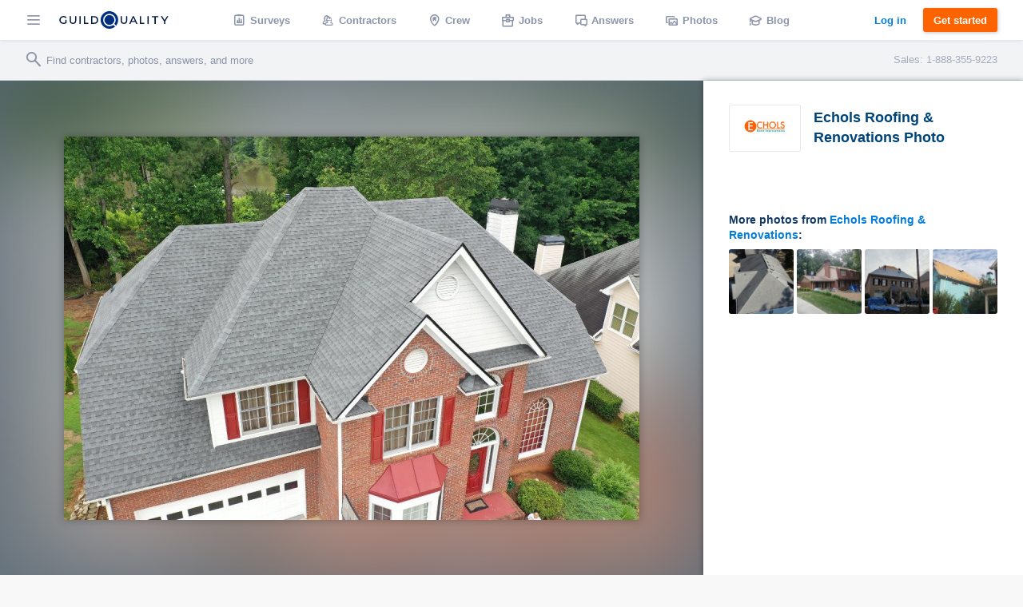

--- FILE ---
content_type: text/html; charset=UTF-8
request_url: https://www.guildquality.com/projects/4498317/photos/lawrenceville-ga-replacement-roof-by-echols-roofing-6
body_size: 9324
content:
<!DOCTYPE html>
<html lang="en">
<head>

	<!-- Google Tag Manager -->
<script>(function(w,d,s,l,i){w[l]=w[l]||[];w[l].push({'gtm.start':
new Date().getTime(),event:'gtm.js'});var f=d.getElementsByTagName(s)[0],
j=d.createElement(s),dl=l!='dataLayer'?'&l='+l:'';j.async=true;j.src=
'https://www.googletagmanager.com/gtm.js?id='+i+dl;f.parentNode.insertBefore(j,f);
})(window,document,'script','dataLayer','GTM-5WX67PQ');</script>
<!-- End Google Tag Manager -->
	<title>GuildQuality</title>

    <script>
var _rollbarConfig = {
    checkIgnore: function(isUncaught, args, payload) {
            // Ignore errors from certain paths
            var ignorePaths = [
                '/answers/', '/crew/', '/question/', '/comment/', '/review/', '/projects/', '/companies/', '/cr/', '/pro/', '/find/', '/photo/', '/photos/', '/mapWidget', '/guildmaster/', '/index.php', '/user/', '/claim/'
            ];
            var ignoreSuffixes = [
                '/answers'
            ];
            // Access the URL from the payload
            var requestUrl = payload.request && payload.request.url;
            if (requestUrl) {
                // Check if URL has only three slashes
                if ((requestUrl.match(/\//g) || []).length === 3) {
                    return true;
                }
                for (var j = 0; j < ignorePaths.length; j++) {
                    if (requestUrl.indexOf('.com' + ignorePaths[j]) > -1) {
                        return true;
                    }
                }
                for (var j = 0; j < ignoreSuffixes.length; j++) {
                    if (requestUrl.endsWith(ignoreSuffixes[j]) > -1) {
                        return true;
                    }
                }
            }
            // Send other errors
            return false;
        },
    accessToken: "5dd7d4fae79c4c8d95d42a34b918de0c",
    captureUncaught: true,
    captureUnhandledRejections: true,
    payload: {
        environment: "production"
    }
};
// Rollbar Snippet
!function(r){var e={};function o(n){if(e[n])return e[n].exports;var t=e[n]={i:n,l:!1,exports:{}};return r[n].call(t.exports,t,t.exports,o),t.l=!0,t.exports}o.m=r,o.c=e,o.d=function(r,e,n){o.o(r,e)||Object.defineProperty(r,e,{enumerable:!0,get:n})},o.r=function(r){"undefined"!=typeof Symbol&&Symbol.toStringTag&&Object.defineProperty(r,Symbol.toStringTag,{value:"Module"}),Object.defineProperty(r,"__esModule",{value:!0})},o.t=function(r,e){if(1&e&&(r=o(r)),8&e)return r;if(4&e&&"object"==typeof r&&r&&r.__esModule)return r;var n=Object.create(null);if(o.r(n),Object.defineProperty(n,"default",{enumerable:!0,value:r}),2&e&&"string"!=typeof r)for(var t in r)o.d(n,t,function(e){return r[e]}.bind(null,t));return n},o.n=function(r){var e=r&&r.__esModule?function(){return r.default}:function(){return r};return o.d(e,"a",e),e},o.o=function(r,e){return Object.prototype.hasOwnProperty.call(r,e)},o.p="",o(o.s=0)}([function(r,e,o){"use strict";var n=o(1),t=o(5);_rollbarConfig=_rollbarConfig||{},_rollbarConfig.rollbarJsUrl=_rollbarConfig.rollbarJsUrl||"https://cdn.rollbar.com/rollbarjs/refs/tags/v2.23.0/rollbar.min.js",_rollbarConfig.async=void 0===_rollbarConfig.async||_rollbarConfig.async;var a=n.setupShim(window,_rollbarConfig),l=t(_rollbarConfig);window.rollbar=n.Rollbar,a.loadFull(window,document,!_rollbarConfig.async,_rollbarConfig,l)},function(r,e,o){"use strict";var n=o(2),t=o(3);function a(r){return function(){try{return r.apply(this,arguments)}catch(r){try{console.error("[Rollbar]: Internal error",r)}catch(r){}}}}var l=0;function i(r,e){this.options=r,this._rollbarOldOnError=null;var o=l++;this.shimId=function(){return o},"undefined"!=typeof window&&window._rollbarShims&&(window._rollbarShims[o]={handler:e,messages:[]})}var s=o(4),d=function(r,e){return new i(r,e)},c=function(r){return new s(d,r)};function u(r){return a((function(){var e=this,o=Array.prototype.slice.call(arguments,0),n={shim:e,method:r,args:o,ts:new Date};window._rollbarShims[this.shimId()].messages.push(n)}))}i.prototype.loadFull=function(r,e,o,n,t){var l=!1,i=e.createElement("script"),s=e.getElementsByTagName("script")[0],d=s.parentNode;i.crossOrigin="",i.src=n.rollbarJsUrl,o||(i.async=!0),i.onload=i.onreadystatechange=a((function(){if(!(l||this.readyState&&"loaded"!==this.readyState&&"complete"!==this.readyState)){i.onload=i.onreadystatechange=null;try{d.removeChild(i)}catch(r){}l=!0,function(){var e;if(void 0===r._rollbarDidLoad){e=new Error("rollbar.js did not load");for(var o,n,a,l,i=0;o=r._rollbarShims[i++];)for(o=o.messages||[];n=o.shift();)for(a=n.args||[],i=0;i<a.length;++i)if("function"==typeof(l=a[i])){l(e);break}}"function"==typeof t&&t(e)}()}})),d.insertBefore(i,s)},i.prototype.wrap=function(r,e,o){try{var n;if(n="function"==typeof e?e:function(){return e||{}},"function"!=typeof r)return r;if(r._isWrap)return r;if(!r._rollbar_wrapped&&(r._rollbar_wrapped=function(){o&&"function"==typeof o&&o.apply(this,arguments);try{return r.apply(this,arguments)}catch(o){var e=o;throw e&&("string"==typeof e&&(e=new String(e)),e._rollbarContext=n()||{},e._rollbarContext._wrappedSource=r.toString(),window._rollbarWrappedError=e),e}},r._rollbar_wrapped._isWrap=!0,r.hasOwnProperty))for(var t in r)r.hasOwnProperty(t)&&(r._rollbar_wrapped[t]=r[t]);return r._rollbar_wrapped}catch(e){return r}};for(var p="log,debug,info,warn,warning,error,critical,global,configure,handleUncaughtException,handleAnonymousErrors,handleUnhandledRejection,captureEvent,captureDomContentLoaded,captureLoad".split(","),f=0;f<p.length;++f)i.prototype[p[f]]=u(p[f]);r.exports={setupShim:function(r,e){if(r){var o=e.globalAlias||"Rollbar";if("object"==typeof r[o])return r[o];r._rollbarShims={},r._rollbarWrappedError=null;var l=new c(e);return a((function(){e.captureUncaught&&(l._rollbarOldOnError=r.onerror,n.captureUncaughtExceptions(r,l,!0),e.wrapGlobalEventHandlers&&t(r,l,!0)),e.captureUnhandledRejections&&n.captureUnhandledRejections(r,l,!0);var a=e.autoInstrument;return!1!==e.enabled&&(void 0===a||!0===a||"object"==typeof a&&a.network)&&r.addEventListener&&(r.addEventListener("load",l.captureLoad.bind(l)),r.addEventListener("DOMContentLoaded",l.captureDomContentLoaded.bind(l))),r[o]=l,l}))()}},Rollbar:c}},function(r,e,o){"use strict";function n(r,e,o,n){r._rollbarWrappedError&&(n[4]||(n[4]=r._rollbarWrappedError),n[5]||(n[5]=r._rollbarWrappedError._rollbarContext),r._rollbarWrappedError=null);var t=e.handleUncaughtException.apply(e,n);o&&o.apply(r,n),"anonymous"===t&&(e.anonymousErrorsPending+=1)}r.exports={captureUncaughtExceptions:function(r,e,o){if(r){var t;if("function"==typeof e._rollbarOldOnError)t=e._rollbarOldOnError;else if(r.onerror){for(t=r.onerror;t._rollbarOldOnError;)t=t._rollbarOldOnError;e._rollbarOldOnError=t}e.handleAnonymousErrors();var a=function(){var o=Array.prototype.slice.call(arguments,0);n(r,e,t,o)};o&&(a._rollbarOldOnError=t),r.onerror=a}},captureUnhandledRejections:function(r,e,o){if(r){"function"==typeof r._rollbarURH&&r._rollbarURH.belongsToShim&&r.removeEventListener("unhandledrejection",r._rollbarURH);var n=function(r){var o,n,t;try{o=r.reason}catch(r){o=void 0}try{n=r.promise}catch(r){n="[unhandledrejection] error getting `promise` from event"}try{t=r.detail,!o&&t&&(o=t.reason,n=t.promise)}catch(r){}o||(o="[unhandledrejection] error getting `reason` from event"),e&&e.handleUnhandledRejection&&e.handleUnhandledRejection(o,n)};n.belongsToShim=o,r._rollbarURH=n,r.addEventListener("unhandledrejection",n)}}}},function(r,e,o){"use strict";function n(r,e,o){if(e.hasOwnProperty&&e.hasOwnProperty("addEventListener")){for(var n=e.addEventListener;n._rollbarOldAdd&&n.belongsToShim;)n=n._rollbarOldAdd;var t=function(e,o,t){n.call(this,e,r.wrap(o),t)};t._rollbarOldAdd=n,t.belongsToShim=o,e.addEventListener=t;for(var a=e.removeEventListener;a._rollbarOldRemove&&a.belongsToShim;)a=a._rollbarOldRemove;var l=function(r,e,o){a.call(this,r,e&&e._rollbar_wrapped||e,o)};l._rollbarOldRemove=a,l.belongsToShim=o,e.removeEventListener=l}}r.exports=function(r,e,o){if(r){var t,a,l="EventTarget,Window,Node,ApplicationCache,AudioTrackList,ChannelMergerNode,CryptoOperation,EventSource,FileReader,HTMLUnknownElement,IDBDatabase,IDBRequest,IDBTransaction,KeyOperation,MediaController,MessagePort,ModalWindow,Notification,SVGElementInstance,Screen,TextTrack,TextTrackCue,TextTrackList,WebSocket,WebSocketWorker,Worker,XMLHttpRequest,XMLHttpRequestEventTarget,XMLHttpRequestUpload".split(",");for(t=0;t<l.length;++t)r[a=l[t]]&&r[a].prototype&&n(e,r[a].prototype,o)}}},function(r,e,o){"use strict";function n(r,e){this.impl=r(e,this),this.options=e,function(r){for(var e=function(r){return function(){var e=Array.prototype.slice.call(arguments,0);if(this.impl[r])return this.impl[r].apply(this.impl,e)}},o="log,debug,info,warn,warning,error,critical,global,configure,handleUncaughtException,handleAnonymousErrors,handleUnhandledRejection,_createItem,wrap,loadFull,shimId,captureEvent,captureDomContentLoaded,captureLoad".split(","),n=0;n<o.length;n++)r[o[n]]=e(o[n])}(n.prototype)}n.prototype._swapAndProcessMessages=function(r,e){var o,n,t;for(this.impl=r(this.options);o=e.shift();)n=o.method,t=o.args,this[n]&&"function"==typeof this[n]&&("captureDomContentLoaded"===n||"captureLoad"===n?this[n].apply(this,[t[0],o.ts]):this[n].apply(this,t));return this},r.exports=n},function(r,e,o){"use strict";r.exports=function(r){return function(e){if(!e&&!window._rollbarInitialized){for(var o,n,t=(r=r||{}).globalAlias||"Rollbar",a=window.rollbar,l=function(r){return new a(r)},i=0;o=window._rollbarShims[i++];)n||(n=o.handler),o.handler._swapAndProcessMessages(l,o.messages);window[t]=n,window._rollbarInitialized=!0}}}}]);
// End Rollbar Snippet
</script>
    
		<meta http-equiv="Content-Type" content="text/html; charset=UTF-8">
		
	<meta name="viewport" content="width=device-width, initial-scale=1.0, maximum-scale=1.0">
	<meta http-equiv="X-UA-Compatible" content="IE=edge,chrome=1">

    <!-- Only include bootstrap for wordpress. Ultimatly we will want to exclude here as well. -->
	
	<link href="/css/build/framework-compiled.css?id=f392c4620b0f74886765" rel="stylesheet">
	<link href="/css/build/common-compiled.css?id=ca9eaf16425dbc68af5d" rel="stylesheet">
	<link href="/css/build/navigation-legacy.css?id=72c3f71ff6ccb107e974" rel="stylesheet">
    <link rel="stylesheet" type="text/css" href="//cloud.typography.com/7593094/785548/css/fonts.css" />
    
    
    <link href='//fonts.googleapis.com/css?family=Source+Sans+Pro:200,300,400,600,700,900' rel='stylesheet' type='text/css'>
        <script src="https://ajax.googleapis.com/ajax/libs/jquery/1.12.4/jquery.min.js"></script>
            <script>
            $.ajaxSetup({
                headers: {
                    'X-CSRF-TOKEN': '3gWMbng3aXn8OQV2pWYJxauvmqFJ1icDxx33IJLK'
                }
            });
        </script>
    
    <script defer src="/js/site.js?61"></script>
    <!--[if lt IE 10]>
    <script src="/js/html5shiv.min.js"></script>
    <![endif]-->

            <script defer src="/js/typeahead.jquery.js"></script>
    		
	
			
    
    </head>

	<body class=" public">
		<!-- Google Tag Manager (noscript) -->
<noscript><iframe src="https://www.googletagmanager.com/ns.html?id=GTM-5WX67PQ"
height="0" width="0" style="display:none;visibility:hidden"></iframe></noscript>
<!-- End Google Tag Manager (noscript) -->		<div class="navbar marketing ploadHide">
			<div class="navbar_left">
				
								<div class="navbar_button button--hamburger ripple nav-watcher">
					<div class="icon icon-menu"></div>
				</div>
				
			    
			                                            <div class="navbar_button button--logo wide ripple">
                        <a title="GuildQuality" href="/">
                                                <svg xmlns="http://www.w3.org/2000/svg" viewBox="0 0 930.16 150"><defs><style>.cls-1{fill:#01183c;}.cls-2{fill:#01317e;}.cls-3{fill:#fff;}</style></defs><g id="Layer_2" data-name="Layer 2"><g id="Layer_1-2" data-name="Layer 1"><g id="GQ_Logo_Wordmark" data-name="GQ Logo Wordmark"><path class="cls-1" d="M35.49,51.2c7.41,0,13.38,2.37,18.25,7.24l.93.93,6.92-7.08-.82-.9C54.91,45,46.13,41.55,35.38,41.55,15.21,41.55,0,56,0,75.24s15.35,33.69,35.71,33.69c9.56,0,18.5-3.06,24.52-8.39l.43-.39V74H50.34V95.4a26.14,26.14,0,0,1-14.52,3.88c-14.58,0-25.16-10.11-25.16-24S21.1,51.2,35.49,51.2Z"/><path class="cls-1" d="M133.75,79.84c0,13-5.94,19.56-17.65,19.56S98.56,92.82,98.56,79.84V42.33H87.9V80.06c0,18.35,10.28,28.87,28.2,28.87s28.09-10.52,28.09-28.87V42.33H133.75Z"/><rect class="cls-1" x="171.34" y="42.84" width="10.66" height="65.93"/><polygon class="cls-1" points="219.8 42.67 209.15 42.67 209.15 108.6 246.5 108.6 246.5 99.28 219.8 99.28 219.8 42.67"/><path class="cls-1" d="M295.06,42.5H270.65v65.93h24.41c21.83,0,35.94-13,35.94-33S316.89,42.5,295.06,42.5Zm25.28,32.91c0,14.62-9.82,23.71-25.62,23.71H281.3V51.81h13.42C310.52,51.81,320.34,60.85,320.34,75.41Z"/><path class="cls-1" d="M568.47,79.84c0,13-5.94,19.56-17.66,19.56s-17.54-6.58-17.54-19.56V42.33H522.61V80.06c0,18.35,10.28,28.87,28.2,28.87S578.9,98.41,578.9,80.06V42.33H568.47Z"/><path class="cls-1" d="M626.2,42.33l-30.46,65.93h10.93l7.4-16.37h33.87l7.4,16.37h10.93L635.81,42.33ZM643.86,82.8h-25.7l12.89-28.41Z"/><polygon class="cls-1" points="697.68 42.33 687.02 42.33 687.02 108.26 724.37 108.26 724.37 98.95 697.68 98.95 697.68 42.33"/><rect class="cls-1" x="751.52" y="42.33" width="10.66" height="65.93"/><polygon class="cls-1" points="789.33 51.65 811.64 51.65 811.64 108.26 822.3 108.26 822.3 51.65 844.61 51.65 844.61 42.33 789.33 42.33 789.33 51.65"/><polygon class="cls-1" points="918.84 42.33 897.8 76.15 876.77 42.33 865.1 42.33 892.36 86.48 892.36 108.26 902.91 108.26 902.91 86.7 930.16 42.33 918.84 42.33"/><path class="cls-2" d="M472.11,134.76a75,75,0,1,1,14.44-14.43A75.62,75.62,0,0,1,472.11,134.76Z"/><path class="cls-3" d="M483.68,123.84l-15.56-15.56a52.89,52.89,0,1,0-12.69,11.39h0a53,53,0,0,0,4.64-3.34l15.57,15.56A75.44,75.44,0,0,0,483.68,123.84Zm-31.61-15.52a41.8,41.8,0,1,1,8.05-8A41.57,41.57,0,0,1,452.07,108.32Z"/></g></g></g></svg>
                                                </a>
                                            </div>
                
                                <a class="navbar_button button--logo narrow user" href="/">
                    <div class="navbar_avatar avatar--logo avatar--gq-logo"></div>
				</a>
                    
		<div class="nav-menu">
			<div class="nav-menu_close icon icon-close nav-watcher"></div>

            
            <ul class="nav-menu_list" role="menu">

                <!-- Admin pages -->
                
				<!-- GQ2 Dashboard -->
				
				<!-- GQ3 Pages -->
				
				<!-- Crew pages -->
				
				<!-- Logged out site pages -->
				                    <li role="presentation">
                        <a class="button3 button3--blue narrow" href="/login">Log in</a>
                    </li>
                    <li role="presentation">
                        <a class="nav-menu_button ripple"  href="/product" role="menuitem"><span class="icon icon-surveys"></span> Surveys</a>
                    </li>
                
                <li role="presentation">
                    <a class="nav-menu_button ripple" href="/find" role="menuitem"><span class="icon icon-contractors"></span> Contractors</a>
                </li>

									<li role="presentation">
                        <a class="nav-menu_button ripple" href="/crew/welcome" role="menuitem"><span class="icon icon-crew"></span> Crew</a>
                    </li>
                    <li role="presentation">
						<a class="nav-menu_button ripple" href="/crew/jobs/search" role="menuitem"><span class="icon icon-jobs"></span> Jobs</a>
					</li>
                    <li role="presentation">
                        <a class="nav-menu_button ripple" href="/crew/pros" role="menuitem"><span class="icon icon-pro-search"></span> Professionals</a>
                    </li>
                    <!-- Comment out for now. There is not really much going on on this page might be confusing. Chris April 19 2017.
                    <li role="presentation">
                        <a class="nav-menu_button ripple" href="/crew/projects" role="menuitem"><span class="icon icon-check-in"></span> Projects</a>
                    </li> -->
								<li role="presentation">
					<a class="nav-menu_button ripple" href="/answers" role="menuitem"><span class="icon icon-answers"></span> Answers</a>
				</li>
				<li role="presentation">
					<a class="nav-menu_button ripple" href="/photos" role="menuitem"><span class="icon icon-picture"></span> Photos</a>
				</li>
				<li role="presentation">
					<a class="nav-menu_button ripple" href="/blog" role="menuitem"><span class="icon icon-learning"></span> Blog</a>
				</li>
				<li role="presentation">
					<a class="nav-menu_button ripple" href="/contact-us" role="menuitem"><span class="icon icon-support"></span> Support</a>
				</li>
				<li role="presentation">
					<a class="nav-menu_button ripple" href="/about" role="menuitem"><span class="icon icon-company"></span> About</a>
				</li>
			</ul>

            
			<div class="nav-menu_overlay nav-watcher"></div>
		</div>
	</div>

	<!-- Public nav -->

  <!-- BLOG -->
  
    
  <!-- APP -->
  
    
        <ul class="navbar_middle public" role="menu">
      <li role="presentation">
        <a class="navbar_button ripple" href="/product" role="menuitem"><span class="icon icon-surveys"></span> <span class="text">Surveys</span></a>
      </li>
      <li role="presentation">
        <a class="navbar_button ripple" href="/find" role="menuitem"><span class="icon icon-contractors"></span> <span class="text">Contractors</span></a>
      </li>
      <li role="presentation">
        <a class="navbar_button ripple" href="/crew/welcome" role="menuitem"><span class="icon icon-crew"></span> <span class="text">Crew</span></a>
      </li>
      <li role="presentation">
  		<a class="navbar_button ripple" href="/crew/jobs/search" role="menuitem"><span class="icon icon-jobs"></span> <span class="text">Jobs</span></a>
  	  </li>
  	  <li role="presentation">
        <a class="navbar_button ripple" href="/answers" role="menuitem"><span class="icon icon-answers"></span> <span class="text">Answers</span></a>
      </li>
      <li role="presentation">
        <a class="navbar_button ripple" href="/photos" role="menuitem"><span class="icon icon-picture"></span> <span class="text">Photos</span></a>
      </li>
      <li role="presentation">
        <a class="navbar_button ripple" href="/blog" role="menuitem"><span class="icon icon-learning"></span> <span class="text">Blog</span></a>
      </li>
    </ul>
  	
  	  	
  
	<div class="navbar_right">
		
					
					
    			    		<a class="button3 button3--clear-blue wide ripple" href="/login">
	    			Log in
	    		</a>
	    	
	        	            <a class="button3 button3--orange ripple cta-button"

	               href="/product#get-started">
	                Get started
	            </a>
	        
		
			</div>
</div>

<!-- Include search bar -->

  <div class="sub-navbar ploadHide">
    <!-- id used to add event handler-->
  	<form class="sub-navbar_search-form" id="unified-search-form">
  		<span class="icon icon-search"></span>
  		<input type="text" id="unified-search" placeholder="Find contractors, photos, answers, and more">
  		<input type="submit" style="display:none">
  	</form>
          <div class="sub-navbar_sales-number">Sales: 1-888-355-9223 </div>
      </div>


<div class="content-frame">


<!-- Ripple script -->
<script>
var parent, ink, d, x, y;
$(".ripple").click(function(e){
	parent = $(this);
	//create .ink element if it doesn't exist
	if(parent.find(".ripple_ink").length == 0)
		parent.prepend("<span class='ripple_ink'></span>");

	ink = parent.find(".ripple_ink");
	//incase of quick double clicks stop the previous animation
	ink.removeClass("animate");

	//set size of .ink
	if(!ink.height() && !ink.width())
	{
		//use parent's width or height whichever is larger for the diameter to make a circle which can cover the entire element.
		d = Math.max(parent.outerWidth(), parent.outerHeight());
		ink.css({height: d, width: d});
	}

	//get click coordinates
	//logic = click coordinates relative to page - parent's position relative to page - half of self height/width to make it controllable from the center;
	x = e.pageX - parent.offset().left - ink.width()/2;
	y = e.pageY - parent.offset().top - ink.height()/2;

	//set the position and add class .animate
	ink.css({top: y+'px', left: x+'px'}).addClass("animate");
})
</script>

<!-- Navbar scroll class -->
<script>
$(window).scroll(function() {
    var scroll = $(window).scrollTop();
    if (scroll >= 1) {
        $(".sub-navbar").addClass("sub-navbar--scroll");
    } else {
        $(".sub-navbar").removeClass("sub-navbar--scroll");
    }
});
</script>

<!-- account-menu code -->
<script>
	$('.account-watcher').on('click', function(){
		$('.account-menu').toggleClass( 'open' );
		$('body').toggleClass( 'scroll-freeze' );
		$('.nav-menu').removeClass( 'open' );
	});
</script>

<!-- nav-menu code -->
<script>
	$('.nav-watcher').on('click', function(){
		$('.nav-menu').toggleClass( 'open' );
		$('body').toggleClass( 'scroll-freeze' );
		$('.account-menu').removeClass( 'open' );
	});
</script>

<div><!-- Need to have a root element div for magnific popup to work -->

<link href="/css/widgets/share-button.css?61" rel="stylesheet">
<script src="/js/share-button/share-button.min.js" type="text/javascript"></script>


<div class="container stretch-container photo-perma">
    <div class="photo-cont">
        <div class="photo-bg" style="background: url('https://gq-photos.s3.amazonaws.com/projects/24476f24b5af02d120597a00c228b466/photos/720/169258861119065e40777ebd7e30d773.jpg')"></div>
                <img src="https://gq-photos.s3.amazonaws.com/projects/24476f24b5af02d120597a00c228b466/photos/720/169258861119065e40777ebd7e30d773.jpg" alt="" title="">
    </div>
    <div class="photo-sidebar">
        <div class="meta-info">
    <a class="meta-avatar" href="https://www.guildquality.com/pro/echols-roofing-and-renovations">
        <img src='https://gq-photos.s3.amazonaws.com/company/90/353178-1550249648.jpg' alt="Echols Roofing &amp; Renovations">
    </a>
    <a class="meta-name" href="https://www.guildquality.com/pro/echols-roofing-and-renovations">
        <h1>Echols Roofing &amp; Renovations Photo</h1>
    </a>
</div>

<!-- Title & Description -->
<div class="meta-body">

    <div class="meta-data">
        <!-- Tags -->
        
        <!-- Address -->
<!--          -->
    </div>

    <!-- Title/Description -->
    <div class="meta-description-container">
        <p class="meta-title copy-title"></p>
        <p class="meta-description copy-primary"></p>
    </div>

    </div>

<div class="meta-footer">
                <div class="related-photos-row company-photos">
            <span class="section-header">
                More photos from <a href="https://www.guildquality.com/pro/echols-roofing-and-renovations">Echols Roofing &amp; Renovations</a>:
            </span>
            <div class="photo-row">
                                    <a href="https://www.guildquality.com/projects/640662/photos/Snellville-GA-Replacement-Roof-By-Echols-Roofing" class="modal">
                        <img src='https://gq-photos.s3.amazonaws.com/projects/4a460c494bba26a83a4f4f61497ca917/photos/90/954c42feaba402a134e4d89ae31cc766.jpg' alt="" title="">
                                            </a>
                                    <a href="https://www.guildquality.com/projects/640660/photos/Atlanta-GA-Replacement-Roof-By-Echols-Roofing" class="modal">
                        <img src='https://gq-photos.s3.amazonaws.com/projects/de7120c63c91b52c3e0011095c9ad744/photos/90/46c33e6efedb03b3ac749a2e03dc986c.jpg' alt="" title="">
                                            </a>
                                    <a href="https://www.guildquality.com/projects/1272984/photos/atlanta-ga-by-echols-roofing-3" class="modal">
                        <img src='https://gq-photos.s3.amazonaws.com/projects/4cdb27659f777e3a91055c95f8c5c28b/photos/90/714c2567b117e79f2b4feaa37549d303.jpg' alt="" title="">
                                            </a>
                                    <a href="https://www.guildquality.com/projects/748288/photos/Decatur-GA-Replacement-Roof-By-Echols-Roofing" class="modal">
                        <img src='https://gq-photos.s3.amazonaws.com/projects/7084e5854e0316c7c76c398e5f687efa/photos/90/f9e6aa5c93154c16fc5fa8382d8b8de6.jpg' alt="" title="">
                                            </a>
                            </div>
        </div>
    </div>    </div>
</div>

<script>
    $(window).scroll(function (event) {
        var wide = $( window ).width();
        var scroll = $(window).scrollTop();
        var superScroll = 'calc(100vh + ' + scroll + 'px - 100px)';

        if ((scroll > 50) && (wide > 752)) {
            $('.photo-cont').css({"margin-top":50});
            $('.photo-cont').css({"height":"calc(100vh - 50px)"});
        } else if ((scroll > 0 ) && (wide > 752)) {
            $('.photo-cont').css({"margin-top":100 - scroll});
            $('.photo-cont').css({"height":superScroll});
        }
    });
    $(document).ready(function(){
        var referrer =  document.referrer;
        if(referrer.toLowerCase().indexOf("www.guildquality.com") !== -1) {
            $('a.back').attr("href", document.referrer);
        } else  {
            $('a.back').css({"display":"none"});
        }
        $( "body" ).addClass( "photo-page" );
    });
</script>
</div>

    <div class="uni-footer-latest">
    <section class="uni-latest">
      <div class="uni-container">
        <header>
          <h3>The latest from <a href="/blog">our blog</a></h3>
        </header>
        <ul class="posts latest-posts">
                  <li class="post">
            <a class="post-link" data-post-id="29205" data-post-title="strengthening-your-business-in-an-economic-downturn" href="https://www.guildquality.com/blog/strengthening-your-business-in-an-economic-downturn">
              
              <div class="post-thumbnail" style="background-image:url('https://s3.amazonaws.com/gq-wp/corp/wp-content/uploads/2022/09/08112912/coins-table-red-up-arrow-house-concept-rising-price-real-estate-936x604.jpg')">
              </div>
              <div class="post-text">
                <h3 class="post-title">How to strengthen your business in an economic downturn</h3>
              </div>
            </a>
          </li>
                  <li class="post">
            <a class="post-link" data-post-id="29102" data-post-title="2022-second-quarter-market-predictions" href="https://www.guildquality.com/blog/2022-second-quarter-market-predictions">
              
              <div class="post-thumbnail" style="background-image:url('https://s3.amazonaws.com/gq-wp/corp/wp-content/uploads/2022/03/22160830/MarketPredictions-1-936x508.jpg')">
              </div>
              <div class="post-text">
                <h3 class="post-title">2022 Second Quarter Market Predictions</h3>
              </div>
            </a>
          </li>
                  <li class="post">
            <a class="post-link" data-post-id="29064" data-post-title="2022-guildmaster-award-winners" href="https://www.guildquality.com/blog/2022-guildmaster-award-winners">
              
              <div class="post-thumbnail" style="background-image:url('https://s3.amazonaws.com/gq-wp/corp/wp-content/uploads/2021/04/14115642/GuildMaster-Blog-Hero-Image-2021-936x500.jpg')">
              </div>
              <div class="post-text">
                <h3 class="post-title">Congratulations to the 2022 Guildmaster Award winners!</h3>
              </div>
            </a>
          </li>
                  <li class="post">
            <a class="post-link" data-post-id="29042" data-post-title="2022-first-quarter-market-predictions" href="https://www.guildquality.com/blog/2022-first-quarter-market-predictions">
              
              <div class="post-thumbnail" style="background-image:url('https://s3.amazonaws.com/gq-wp/corp/wp-content/uploads/2022/03/22160830/MarketPredictions-1-936x508.jpg')">
              </div>
              <div class="post-text">
                <h3 class="post-title">2022 First Quarter Market Predictions</h3>
              </div>
            </a>
          </li>
                </ul>
      </div>
    </section>

  </div>

<div class="uni-footer container stretch-container footer-top">
    <div class="sitemap-frame">
    <div class="sitemap-col">
      <ul>
        <li><a class="category" href="/product"><span class="icon icon-surveys"></span>Surveys</a></li>
        <li><a href="/product">Tour</a></li>
        <li><a href="/product#pricing">Pricing</a></li>
        <li><a href="/product#testimonials">Testimonials</a></li>
        <li><a href="/product#get-started">Free trial</a></li>
        <li><a href="/faqs-for-pros">FAQ</a></li>        
        <li><a href="/contact-us/sales">Contact Sales</a></li>
      </ul>
    </div>
    <div class="sitemap-col">
      <ul>
                        <li><a class="category" href="/crew/welcome"><span class="icon icon-crew"></span>Crew</a></li>
              </ul>
      <ul>
        <li><a class="category" href="/crew/jobs/search"><span class="icon icon-jobs"></span>Jobs</a></li>
      </ul>
      <ul>
        <li><a class="category" href="/find"><span class="icon icon-contractors"></span>Contractors</a></li>
      </ul>
      <ul>
        <li><a class="category" href="/photos"><span class="icon icon-picture"></span>Photos</a></li>
      </ul>
      <ul>
        <li><a class="category" href="/answers"><span class="icon icon-answers"></span>Answers</a></li>
        <li><a href="/answers/question">Ask a question</a></li>
      </ul>
    </div>
    <div class="sitemap-col">
      <ul>
        <li><a class="category" href="/blog"><span class="icon icon-learning"></span>Blog</a></li>
        <li><a href="/blog">Latest</a></li>
        <li><a href="/blog/category/announcements">Announcements</a></li>
        <li><a href="/blog/category/guildmembers">Guildmembers</a></li>
        <li><a href="/blog/category/industry-news">Industry news</a></li>
        <li><a href="/blog/category/intelligence">Intelligence</a></li>
        <li><a href="/blog/category/life-at-gq">Life at GuildQuality</a></li>
        <li><a href="/blog/category/video">Videos and webinars</a></li>
      </ul>
    </div>
    <div class="sitemap-col">
      <ul>
        <li><a class="category" href="/contact-us/ms"><span class="icon icon-support"></span>Support</a></li>
        <li><a href="https://help.guildquality.com/">Help center</a></li>
        <li><a href="/contact-us/ms">Contact support</a></li>
      </ul>
      <ul>
        <li><a class="category" href="/about"><span class="icon icon-company"></span>Company</a></li>
        <li><a href="/about">About</a></li>
        <li><a href="/careers/">Careers</a></li>
        <li><a href="/partners">Partners</a></li>
        <li><a href="/awards">Awards</a></li>
        <!--<li><a href="/brand-identity/">Brand standards</a></li>-->
      </ul>
    </div>
  </div>
    <div class="footer-bottom">
    <ul class="meta-links">
      <li><a href="/terms">Terms of service</a></li>
      <li><a href="/privacy-policy">Privacy policy</a></li>
      <li><a href="tel:8883559223">(888) 355-9223</a></li>
      <li><a href="mailto:support@guildquality.com">support@guildquality.com</a></li>
            <li><a href="/sitemap">Sitemap</a></li>
      <li><a href="/contact-us">Contact us</a></li>
          </ul>

        <ul>
      <li><a target="_blank" href="http://bit.ly/2Jmsq1U " class="icon icon-facebook"></a></li>
      <li><a target="_blank" href="http://bit.ly/2mhB74A" class="icon icon-twitter"></a></li>
      <li><a target="_blank" href="http://bit.ly/2uwCVdL " class="icon icon-instagram"></a></li>
      <li><a target="_blank" href="https://www.youtube.com/user/GuildQuality" class="icon icon-youtube"></a></li>
      <li><a target="_blank" href="http://bit.ly/2LiCZVH " class="icon icon-linkedin"></a></li>
    </ul>
        <ul>
      <li>&copy; 2026 GuildQuality Inc.</li>
    </ul>
  </div>
</div>

    </div> <!-- End content frame, AKA everything that isn't the header -->

    

  </body>
</html>
